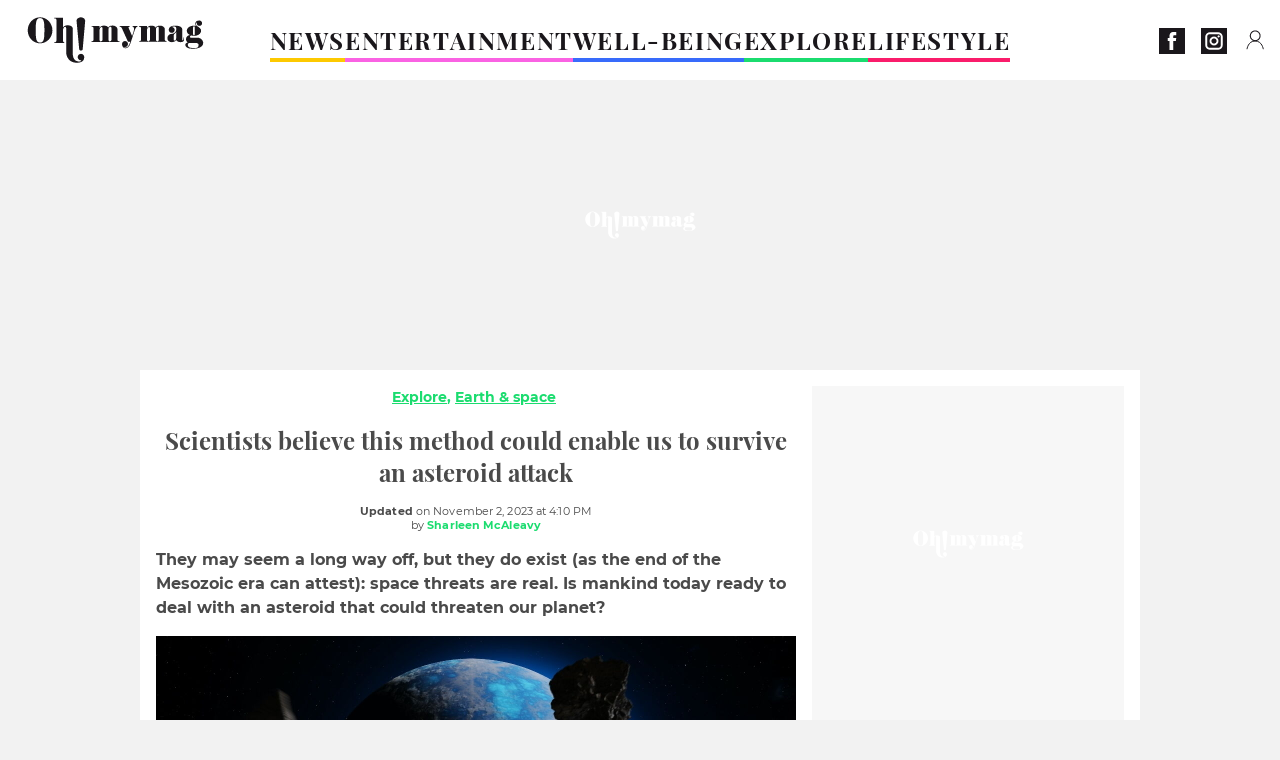

--- FILE ---
content_type: text/html; charset=UTF-8
request_url: https://www.ohmymag.co.uk/explore/earth-space/scientists-believe-this-method-could-enable-us-to-survive-an-asteroid-attack_art19846.html
body_size: 79804
content:
 <!DOCTYPE html><html lang="en"><head prefix="og: http://ogp.me/ns# fb: http://ogp.me/ns/fb# article: http://ogp.me/ns/article#"><meta charset="UTF-8"/><meta name="viewport" content="width=device-width, initial-scale=1"><meta name="google-site-verification" content="ta0_rO-0ppGMuCjBORHwDtJfvJqB0-CmHFxc36jw2aM" /><meta name="p:domain_verify" content="2ac97dbb0c45a5d994abe68de2ba8dc9"/><link rel="manifest" href="https://www.ohmymag.co.uk/manifest.json"><meta name="theme-color" content="#f7434f"><link rel="shortcut icon" href="https://www.ohmymag.co.uk/assets/img/favicons/omm/favicon.ico"><link rel="icon" type="image/svg+xml" href="https://www.ohmymag.co.uk/assets/img/favicons/omm/favicon-16x16.svg"><link href="https://cdn.privacy-mgmt.com/" rel="preconnect" crossorigin="anonymous"><link href="https://ohmymag-uk-v3.ohmymag.co.uk" rel="preconnect" crossorigin="anonymous"><link href="https://www.googletagmanager.com" rel="preconnect" crossorigin><link href="https://securepubads.g.doubleclick.net/" rel="preconnect" crossorigin><link href="https://mcdp-chidc2.outbrain.com" rel="preconnect" crossorigin><link href="https://log.outbrainimg.com" rel="preconnect" crossorigin><link href="http://tr.outbrain.com/" rel="preconnect" crossorigin><link href="https://cherry.img.pmdstatic.net/" rel="preconnect" crossorigin><link href="https://tv.ohmymag.co.uk/" rel="preconnect" crossorigin><link href="https://cherry.img.pmdstatic.net/" rel="preconnect" crossorigin><link rel="preload" href="https://www.ohmymag.co.uk/assets/fonts/Montserrat-Regular.woff2?display=swap" as="font" type="font/woff2" crossorigin="anonymous" /><link rel="preload" href="https://www.ohmymag.co.uk/assets/fonts/Montserrat-Black.woff2?display=swap" as="font" type="font/woff2" crossorigin="anonymous" /><link rel="preload" href="https://www.ohmymag.co.uk/assets/fonts/Montserrat-Bold.woff2?display=swap" as="font" type="font/woff2" crossorigin="anonymous" /><link rel="preload" href="https://www.ohmymag.co.uk/assets/fonts/PlayfairDisplay-Bold.woff2?display=swap" as="font" type="font/woff2" crossorigin="anonymous" /><link rel="preload" href="https://www.ohmymag.co.uk/assets/fonts/PlayfairDisplay-BlackItalic.woff2?display=swap" as="font" type="font/woff2" crossorigin="anonymous" /><link rel="preload" href="https://cherry.img.pmdstatic.net/fit/https.3A.2F.2Fimg.2Eohmymag.2Eco.2Euk.2Fs3.2Fukomm.2F1024.2Fscience.2Fdefault_2023-11-02_7e7068ec-0135-4358-ba6b-058722cd8c6d.2Ejpeg/640x360/quality/80/space-danger-asteroid-earth-protection.jpg" media="(max-width: 820px)" as="image" fetchpriority="high"><link rel="preload" href="https://cherry.img.pmdstatic.net/fit/https.3A.2F.2Fimg.2Eohmymag.2Eco.2Euk.2Fs3.2Fukomm.2F1280.2Fscience.2Fdefault_2023-11-02_7e7068ec-0135-4358-ba6b-058722cd8c6d.2Ejpeg/1280x720/quality/80/space-danger-asteroid-earth-protection.jpg" media="(min-width: 821px)" as="image" fetchpriority="high"><link rel="preload" href="https://originals.bababam.com/bababam-fabulous-destinies" as="fetch" crossorigin="anonymous"><link rel="preconnect" href="https://www.ohmymag.co.uk/xhr/popup/category" as="fetch" crossorigin="anonymous" ><link rel="preconnect" href="https://www.ohmymag.co.uk/xhr/popup/contact" as="fetch" crossorigin="anonymous" ><link rel="stylesheet" href="https://www.ohmymag.co.uk/assets/two/omm/common.css?t=b0cfa7c51c8b" /><link rel="stylesheet" href="https://www.ohmymag.co.uk/assets/two/omm/article.css?t=42a3ff1d98e2" /><style> :root { --theme-channel: #1BDC6F; } .news { --theme-channel: #FDC900; } .entertainment { --theme-channel: #fa62e3; } .well-being { --theme-channel: #386bfb; } .explore { --theme-channel: #1BDC6F; } .lifestyle { --theme-channel: #FA1C6B; } </style><meta property="fb:app_id" content="158483417502010"><meta property="fb:admins" content="654691368"><meta property="fb:pages" content="358164534630508"><meta property="fb:pages" content="1854256938160990"><meta property="fb:pages" content="716914548478828"><meta property="og:title" content="Scientists believe this method could enable us to survive an asteroid attack"><meta property="og:type" content="article"><meta property="og:image" content="https://cherry.img.pmdstatic.net/fit/https.3A.2F.2Fimg.2Eohmymag.2Eco.2Euk.2Fs3.2Fukomm.2F1280.2Fscience.2Fdefault_2023-11-02_7e7068ec-0135-4358-ba6b-058722cd8c6d.2Ejpeg/1200x675/quality/80/space-danger-asteroid-earth-protection.jpg"><meta property="og:image:width" content="1200"><meta property="og:image:height" content="675"><meta property="og:url" content="https://www.ohmymag.co.uk/explore/earth-space/scientists-believe-this-method-could-enable-us-to-survive-an-asteroid-attack_art19846.html"><meta property="og:description" content="They may seem a long way off, but they do exist (as the end of the Mesozoic era can attest): space threats are real. Is mankind today ready to deal with an asteroid that could thre…"><meta property="og:locale" content="en_UK"><meta property="og:site_name" content="Ohmymag UK"><meta property="article:published_time" content="2023-11-02T16:08:29+01:00"><meta property="article:modified_time" content="2023-11-02T16:10:29+01:00"><meta property="article:section" content="Explore"><meta property="article:tag" content="science"><meta property="article:tag" content="astronomy"><meta property="article:tag" content="earth"><meta property="article:tag" content="news"><meta property="article:tag" content="nasa"><meta property="article:tag" content="natural disaster"><meta name="twitter:card" content="summary_large_image"><meta name="twitter:title" content="Scientists believe this method could enable us to survive an asteroid…"><meta name="twitter:description" content="They may seem a long way off, but they do exist (as the end of the Mesozoic era can attest): space threats are real. Is mankind today ready to deal with an asteroid that could thre…"><meta name="twitter:image" content="https://cherry.img.pmdstatic.net/fit/https.3A.2F.2Fimg.2Eohmymag.2Eco.2Euk.2Fs3.2Fukomm.2F1280.2Fscience.2Fdefault_2023-11-02_7e7068ec-0135-4358-ba6b-058722cd8c6d.2Ejpeg/1200x675/quality/80/space-danger-asteroid-earth-protection.jpg"><meta name="description" content="They may seem a long way off, but they do exist (as the end of the Mesozoic era can attest): space threats are real. Is mankind today ready to deal with an asteroid that could thre…"><meta name="robots" content="index,follow,max-snippet:-1,max-image-preview:large,max-video-preview:-1"><meta name="news_keywords" content="science,astronomy,earth,news,nasa,natural disaster"><title>Scientists believe this method could enable us to survive an asteroid attack</title><link href="https://www.ohmymag.co.uk/explore/earth-space/scientists-believe-this-method-could-enable-us-to-survive-an-asteroid-attack_art19846.html" rel="canonical"><script type="application/ld+json">{"@context":"https:\/\/schema.org","@type":"NewsArticle","headline":"Scientists believe this method could enable us to survive an asteroid attack","articleBody":"July 2023. An asteroid, 30 to 60 meters in diameter, grazes the Earth: it passes in front of it, only a quarter of the distance separating the Earth from the Moon. Although on the scale of the universe, this distance remains derisory, it did not represent an imminent danger to our planet. However, if it had hit the Earth, it would have created an explosion three times larger than the Chelyabinsk impact in 2013. Despite its size, it was only noticed two days after its passage... Discover our latest podcast Asteroids, a phantom threatIs it anecdotal? Yet it's a good example of how large asteroids still escape detection. These asteroids aren't big enough to threaten us with extinction, but they are big enough to threaten millions of lives. If a similar asteroid were detected a few days before impact, would we have the equipment to stop it? Is it possible to launch a counter-offensive in time? Will this counter-offensive be sufficient to fragment the asteroid into harmless pieces? An asteroid can weigh up to 100,000 tonnes. So does the effectiveness of countermeasures vary in proportion to its weight?The question was raised by a recent study published in the journal arXiv. The article looks at an asteroid similar to 2023 NT1, and examines whether it can be countered by the \"Pulverize It\" (PI) method. We Have The Power to Destroy Earth-Buzzing Asteroids, Scientists Say https:\/\/t.co\/L9BQWx4Hdb&mdash; ScienceAlert (@ScienceAlert) October 30, 2023 Read more: Earth three times more likely to be hit by asteroids more powerful than nuclear bombs, NASA revealsA method worthy of the Marvel universeOn the surface, there's no need to worry, since the answer to both questions seems to be yes. Given current launch technology, we could launch a defense rocket in a day.This method seems to come straight out of a blockbuster, where the heroes blow up the rock at the last minute. But it's the only option available. Deflecting the potentially Earth-threatening asteroid is another alternative. This is possible, but only if there's plenty of time.Read more: Space Pollution: Could the debris surrounding the planet cause a collision in the future?A combination of kinetic and explosive impactorsTo pulverize the asteroid, the study's authors propose using a combination of kinetic and explosive impactors. The rocket would release a cloud of impactors at high velocity relative to the asteroid, shattering the body into fragments no larger than 10 metres in diameter.Given its typical density and composition, very high-speed simulations show that this is an effective way of destroying the asteroid. Even if fragmentation were to occur just a few hours before impact with the Earth, the resulting debris cloud would present only a limited risk to us.That said, this proposal is still at a conceptual stage. To date, we have no rocket to launch it, nor any impact system to transport it. As a result, if the arrival of an asteroid is detected tomorrow, it would be impossible to counter it, for lack of resources.Read more: Elon Musk: SpaceX CEO makes terrifying statement on mankind's existenceThis article has been translated from Gentside FR.Sources used:Science&Vie: Météorite : l’impact de Tcheliabinsk a livré tous ses secretsParlons Science: Comment stopper un astéroïde ?arXiv: Asteroid 2023 NT1: A Cautionary Tale","author":{"@type":"Person","name":"Sharleen McAleavy","url":"https:\/\/www.ohmymag.co.uk\/author\/sharleen-mcaleavy"},"publisher":{"@type":"Organization","name":"Ohmymag UK","url":"https:\/\/www.ohmymag.co.uk\/","logo":{"@type":"ImageObject","url":"https:\/\/www.ohmymag.co.uk\/assets\/img\/omm.png"},"sameAs":["https:\/\/www.facebook.com\/OhmymagEN\/","https:\/\/www.instagram.com\/ohmymag_uk\/?hl=en"]},"image":{"@type":"ImageObject","url":"https:\/\/cherry.img.pmdstatic.net\/fit\/https.3A.2F.2Fimg.2Eohmymag.2Eco.2Euk.2Fs3.2Fukomm.2F1280.2Fscience.2Fdefault_2023-11-02_7e7068ec-0135-4358-ba6b-058722cd8c6d.2Ejpeg\/1200x675\/quality\/80\/space-danger-asteroid-earth-protection.jpg","width":1200,"height":675},"mainEntityOfPage":{"@type":"WebPage","@id":"https:\/\/www.ohmymag.co.uk\/explore\/earth-space\/scientists-believe-this-method-could-enable-us-to-survive-an-asteroid-attack_art19846.html","breadcrumb":{"@type":"BreadcrumbList","itemListElement":[{"@type":"ListItem","position":1,"name":"Explore","item":"https:\/\/www.ohmymag.co.uk\/explore"},{"@type":"ListItem","position":2,"name":"Earth & Space","item":"https:\/\/www.ohmymag.co.uk\/explore\/earth-space"},{"@type":"ListItem","position":3,"name":"science","item":"https:\/\/www.ohmymag.co.uk\/tag\/science"}]}},"datePublished":"2023-11-02T16:08:29+01:00","url":"https:\/\/www.ohmymag.co.uk\/explore\/earth-space\/scientists-believe-this-method-could-enable-us-to-survive-an-asteroid-attack_art19846.html","thumbnailUrl":"https:\/\/cherry.img.pmdstatic.net\/fit\/https.3A.2F.2Fimg.2Eohmymag.2Eco.2Euk.2Fs3.2Fukomm.2F480.2Fscience.2Fdefault_2023-11-02_7e7068ec-0135-4358-ba6b-058722cd8c6d.2Ejpeg\/480x270\/quality\/80\/space-danger-asteroid-earth-protection.jpg","articleSection":"Explore","creator":{"@type":"Person","name":"Sharleen McAleavy","url":"https:\/\/www.ohmymag.co.uk\/author\/sharleen-mcaleavy"},"keywords":["science","astronomy","earth","news","nasa","natural disaster"],"description":"They may seem a long way off, but they do exist (as the end of the Mesozoic era can attest): space threats are real. Is mankind today ready to deal with an asteroid that could threaten our planet?","dateModified":"2023-11-02T16:10:29+01:00","video":{"@type":"VideoObject","image":{"@type":"ImageObject","url":"https:\/\/cherry.img.pmdstatic.net\/fit\/https.3A.2F.2Fimg.2Eohmymag.2Eco.2Euk.2Fs3.2Fukomm.2F1280.2Fscience.2Fdefault_2023-11-02_7e7068ec-0135-4358-ba6b-058722cd8c6d.2Ejpeg\/1200x675\/quality\/80\/space-danger-asteroid-earth-protection.jpg","width":1200,"height":675},"description":"They may seem a long way off, but they do exist (as the end of the Mesozoic era can attest): space threats are real. Is mankind today ready to deal with an asteroid that could threaten our planet?","thumbnailUrl":"https:\/\/cherry.img.pmdstatic.net\/fit\/https.3A.2F.2Fimg.2Eohmymag.2Eco.2Euk.2Fs3.2Fukomm.2F480.2Fscience.2Fdefault_2023-11-02_7e7068ec-0135-4358-ba6b-058722cd8c6d.2Ejpeg\/480x270\/quality\/80\/space-danger-asteroid-earth-protection.jpg","uploadDate":"2023-11-02T16:08:29+01:00","publisher":{"@type":"Organization","name":"Ohmymag UK","logo":{"@type":"ImageObject","url":"https:\/\/www.ohmymag.co.uk\/assets\/img\/omm.png"}},"playerType":"HTML5","embedUrl":"https:\/\/www.dailymotion.com\/embed\/video\/k5ixjqRJwVmMdvyHsui","name":"What's the difference between an asteroid and a meteor","duration":"PT00H01M31S"}}</script><script> window.cherryStore = { assetsPath: "https://www.ohmymag.co.uk/assets/", imgPath: "https://www.ohmymag.co.uk/assets/img/", environments: { pageName: "page-article", pageType: "type-video", ajax: !!"", device: "desktop", mobile: !!"", tablet: !!"", desktop: !!"1", bot: !!"", env: "prod", }, website: { abbr: "OMMUK", theme: "two", code_lang: "en_UK", country: "UK", lang: "en", host: "www.ohmymag.co.uk", prefix: "omm", group: "Ohmymag", group_prefix: "omm", }, analytics: { dimensions: {"dimension2":"video","dimension3":"www","dimension5":19846,"dimension6":"Explore","dimension9":"web","dimension10":"Other","dimension16":"XL","dimension17":8,"dimension24":"video","dimension26":"e7374838-0e8d-4638-b7b2-9b7aadb27253","dimension27":"Earth Space"}, metrics: "", }, urls: { contact: "https://www.ohmymag.co.uk/xhr/contact/", popup: "https://www.ohmymag.co.uk/xhr/popup/", podcasts: "https://originals.bababam.com/bababam-fabulous-destinies", }, trackings: {"ividence":false,"firefly":"\/\/fly.ohmymag.co.uk\/","mediego":false,"mediarithmics":"pm-ohmymag-uk","facebook":"1016216741814975","facebook_pages":"358164534630508,1854256938160990,716914548478828","facebook_app_id":"158483417502010","facebook_admin_id":"654691368","twitter":"o1pqs","analytics":"UA-94119415-4","sticky":true,"ias":"10763","snapchat":"310bc2e5-efd3-4e65-aa87-f81b1b2df150","taboola":"1149648","tradedoubler":false,"adways":"2gbvkGd","mediametrie":false,"estatNetMeasur":false,"adrock":"480e70f4-07d0-4137-80cf-fd000ca73e56","squadata":false,"comscore":"19763370","skimlinks":false,"ab_tasty":false,"id5":"169","confiant":"NJJp-JaWVAuzzBULb9NCdlIRzgg","pandg":false,"searchconsole":"ta0_rO-0ppGMuCjBORHwDtJfvJqB0-CmHFxc36jw2aM","outbrain":"0065ea7f25ac1026a986b818b5f52e4736,004ff6c6be1239b288562e36a466c959bb,004c4e978a282f3d18936c48a35c31f2ce,006add8f2d8cc8a60e8f3b71463b028003,005cec9f7f96bae12feb6a8aa75c823f61,00776e66133c6b9388e60c90fe660fd53d,00531bd4df222ae4c54cdf3d0fa682e916,003891eec21b7ba5ff7a898aba53a6fe89,00c857bd48ada55aad1aea18c3281e585c,0066b802ec8bbf3c015dddbf270ba3c222,00677a82d708370adfed1ef0125c9a317b,00acc09725b5a2958864fe22218b12ce8e,001b36c78d1ce23a13d0c065f9fc81b5db,003eb876058600be98bcc6dc33842867b0","criteo":false,"nonliCode":"1431","nonliUrl":"https:\/\/l.ohmymag.co.uk\/sdk.js"}, pwa: {"enabled":"1"}, batch: {"vapidPublicKey":"BOr2vkWNGKnHMLDpUr7wqiQh+LiMDS2PjjPpXbzsmEhWe9M9MqNfKOcP2O4ylz6yowgAjNRNYbZk4H68rf6BMC0=","newsVapidPublicKey":false,"authKey":"2.TdBdE0VcgJeXq1QIwZ28Vbmdg1wsSnVR\/RKovDs3JhE=","newsAuthKey":false,"subdomain":"ohmymag.co.uk","newsSubdomain":"news.ohmymag.co.uk","apiKey":"D21400F41C3C48F1BFB942374733045D","newsApiKey":false,"text":"Don't miss any of our news!","positiveSubBtnLabel":"Subscribe","negativeBtnLabel":"No thanks","backgroundColor":"#f7434f","hoverBackgroundColor":"#f7434f","textColor":"#FFFFFF"}, gdpr: {"cdn":"https:\/\/ohmymag-uk-v3.ohmymag.co.uk","privacy_manager":"371922","notice_url":false,"confirmation":false,"consent_scroll":false}, pmc: {"env":false,"starter":false,"bookmark":false,"coreads":"https:\/\/tra.scds.pmdstatic.net\/advertising-core\/5\/core-ads.js","newsletter":false,"notifications":false}, abtest: {"enable":false,"conditions":null,"apply":false,"status":0}, isNewsDomain: 0 }; </script><script> cherryStore['article'] = { id: "19846", name: "Scientists\u0020believe\u0020this\u0020method\u0020could\u0020enable\u0020us\u0020to\u0020survive\u0020an\u0020asteroid\u0020attack", type: "video", url: "https://www.ohmymag.co.uk/explore/earth-space/scientists-believe-this-method-could-enable-us-to-survive-an-asteroid-attack_art19846.html", description: "They\u0020may\u0020seem\u0020a\u0020long\u0020way\u0020off,\u0020but\u0020they\u0020do\u0020exist\u0020\u0028as\u0020the\u0020end\u0020of\u0020the\u0020Mesozoic\u0020era\u0020can\u0020attest\u0029\u003A\u0020space\u0020threats\u0020are\u0020real.\u0020Is\u0020mankind\u0020today\u0020ready\u0020to\u0020deal\u0020with\u0020an\u0020asteroid\u0020that\u0020could\u0020threaten\u0020our\u0020planet\u003F", publishDate: "2023-11-02T16:08:29+01:00", author: "Sharleen McAleavy", category: { label: "Explore", slug: "explore" }, subCategory: { label: "Earth &amp; Space", slug: "earth-space" }, firstTag: "science", urlSlug: "scientists-believe-this-method-could-enable-us-to-survive-an-asteroid-attack_art19846.html", brandSafety: false, keywords: [ "science","astronomy","earth","news","nasa","natural disaster" ], pictures: [ { url: 'https:https://img.ohmymag.co.uk/s3/ukomm/science/default_2023-11-02_7e7068ec-0135-4358-ba6b-058722cd8c6d.jpeg', height: 720, width: 1280 }, ], tags: [ {url: 'https://www.ohmymag.co.uk/tag/science', name: 'science', slug: 'science'}, {url: 'https://www.ohmymag.co.uk/tag/astronomy', name: 'astronomy', slug: 'astronomy'}, {url: 'https://www.ohmymag.co.uk/tag/earth', name: 'earth', slug: 'earth'}, {url: 'https://www.ohmymag.co.uk/tag/news', name: 'news', slug: 'news'}, {url: 'https://www.ohmymag.co.uk/tag/nasa', name: 'nasa', slug: 'nasa'}, {url: 'https://www.ohmymag.co.uk/tag/natural-disaster', name: 'natural disaster', slug: 'natural-disaster'}, ], scripts: {"urls":["https:\/\/platform.twitter.com\/widgets.js"],"inline":[""]}, media: null, news: 0, player: false, canals: ["Bing News","Bundle News","Google Actualit\u00e9s","FlipBoard","MSN","Opera News","Sony","Squid App","Upday","Verizon","Organique"], }; cherryStore['article']['player'] = {"channel":"news","owner":"x2958bf","owner.username":"OhMyMag-EN","owner.screenname":"OhMyMag UK","id":"k5ixjqRJwVmMdvyHsui","private_id":"k5ixjqRJwVmMdvyHsui","updated_time":1673864641,"title":"What's the difference between an asteroid and a meteor","description":"null","width":1920,"height":1080,"thumbnail_url":"https:\/\/s2.dmcdn.net\/v\/UZ_sE1ZnIvNUjK1rP","duration":91,"site":"Dailymotion","public_id":"x8ha2ry","embed_url":"https:\/\/www.dailymotion.com\/embed\/video\/k5ixjqRJwVmMdvyHsui","canonical":"https:\/\/www.dailymotion.com\/video\/k5ixjqRJwVmMdvyHsui","medium":"video","player_id":"xu8gc","player_name":"Ohmymag UK - Player Leader Autoplay"}; </script></head><body class="desktop page-article type-video" data-pmc-starter-conf='{"ua":"UA-94119415-4"}'><header class="header"><nav class="navbar"><ul class="navigation"><li><div class="navbar__button navbar__button--menu btn-menu"></div></li><li class="navbar__logo"><a href="https://www.ohmymag.co.uk/" class="navbar__button navbar__button--logo" title="Ohmymag UK"></a></li><li class="topbar"><div class="topbar__socials"><ul><li><a class="topbar__socials--facebook" title="Ohmymag" target="_blank" rel="noopener nofollow" href="https://www.facebook.com/OhmymagEN/"></a></li><li><a class="topbar__socials--instagram" title="Oh! My Mag UK" target="_blank" rel="noopener nofollow" href="https://www.instagram.com/ohmymag_uk/?hl=en"></a></li></ul></div><div class="navbar__button navbar__button--pmc pmc-authentification" id="pmc-auth"><span>Connexion</span></div><div class="navbar__button navbar__button--pmc" id="pmc-account"><span>Mon compte</span><div class="navbar__button navbar__button--pmc__dropdown"><ul><li class="pmc-profile">Mon profil</li><li class="pmc-custom-link" data-path="bookmark">Mes favoris</li><li class="pmc-local-link" data-path="notifications">Notifications</li><li class="pmc-auth-logout">Déconnexion</li></ul></div></div></li></ul></nav><div class="popup popup-menu popup--close"><div class="popup__overlay"></div><nav class="menu-website"><ul class="menu-website__categories"><li class="menu-website__category news"><a href="https://www.ohmymag.co.uk/news" class="menu-website__title" >NEWS</a><div class="menu-website__button"></div></li><li class="menu-website__category menu-website__category--children entertainment"><a href="https://www.ohmymag.co.uk/entertainment" class="menu-website__title" >ENTERTAINMENT</a><div class="menu-website__button"></div><ul class="menu-website__subcategories"><li><a href="https://www.ohmymag.co.uk/entertainment/celebrities" class="menu-website__subtitle" >CELEBRITIES</a></li><li><a href="https://www.ohmymag.co.uk/entertainment/royal-family" class="menu-website__subtitle" >ROYAL FAMILY</a></li><li><a href="https://www.ohmymag.co.uk/entertainment/watch" class="menu-website__subtitle" >WATCH</a></li><li class="empty"></li></ul></li><li class="menu-website__category menu-website__category--children well-being"><a href="https://www.ohmymag.co.uk/well-being" class="menu-website__title" >WELL-BEING</a><div class="menu-website__button"></div><ul class="menu-website__subcategories"><li><a href="https://www.ohmymag.co.uk/well-being/health" class="menu-website__subtitle" >HEALTH</a></li><li><a href="https://www.ohmymag.co.uk/well-being/personality" class="menu-website__subtitle" >PERSONALITY</a></li><li><a href="https://www.ohmymag.co.uk/well-being/relationships-sex" class="menu-website__subtitle" >RELATIONSHIPS &amp; SEX</a></li><li class="empty"></li></ul></li><li class="menu-website__category menu-website__category--children explore"><a href="https://www.ohmymag.co.uk/explore" class="menu-website__title" >EXPLORE</a><div class="menu-website__button"></div><ul class="menu-website__subcategories"><li><a href="https://www.ohmymag.co.uk/explore/stories" class="menu-website__subtitle" >STORIES</a></li><li><a href="https://www.ohmymag.co.uk/explore/earth-space" class="menu-website__subtitle" >EARTH &amp; SPACE</a></li><li><a href="https://www.ohmymag.co.uk/explore/astrology" class="menu-website__subtitle" >ASTROLOGY</a></li><li class="empty"></li></ul></li><li class="menu-website__category menu-website__category--children lifestyle"><a href="https://www.ohmymag.co.uk/lifestyle" class="menu-website__title" >LIFESTYLE</a><div class="menu-website__button"></div><ul class="menu-website__subcategories"><li><a href="https://www.ohmymag.co.uk/lifestyle/pets" class="menu-website__subtitle" >PETS</a></li><li><a href="https://www.ohmymag.co.uk/lifestyle/beauty-fashion" class="menu-website__subtitle" >BEAUTY &amp; FASHION</a></li><li><a href="https://www.ohmymag.co.uk/lifestyle/food-drinks" class="menu-website__subtitle" >FOOD &amp; DRINKS</a></li><li><a href="https://www.ohmymag.co.uk/lifestyle/tech" class="menu-website__subtitle" >TECH</a></li></ul></li></ul><ul class="menu-website__links"><li class="menu-website--newsletter"><div class="menu-website__link newsletter-open" data-origin="menu">Newsletter</div></li><li><a class="menu-website__link" href="https://www.ohmymag.co.uk/about-us.html">About us</a></li><li><a class="menu-website__link" href="https://www.prismamedia.com/terms-en/" target="_blank">General Conditions</a></li><li><div class="menu-website__link popup-contact--trigger">Contact</div></li></ul></nav></div></header><div class="special" id="special-container"><div class="ads-core-placer" id="special" data-ads-core='{"device": "desktop,tablet,mobile", "type": "Out-Of-Banner"}'></div></div><div class="data_tester" id="data_tester-container"><div class="ads-core-placer" id="data_tester" data-ads-core='{"device": "desktop,tablet,mobile", "type": "Out-Of-Banner2"}'></div></div><div class="interstitial" id="interstitial-container"><div class="ads-core-placer" id="interstitial" data-ads-core='{"device": "desktop,tablet,mobile", "type": "Postitiel"}'></div></div><div class="postitiel_v2" id="postitiel_v2-container"><div class="ads-core-placer" id="postitiel_v2" data-ads-core='{"device": "desktop,tablet,mobile", "type": "Postitiel_V2"}'></div></div><div class="footer-web" id="footer_web-container"><div class="ads-core-placer" id="footer_web" data-ads-core='{"device": "desktop,tablet,mobile", "type": "footer-web"}'></div></div><section id="corps" class="article-container navbar--fix"><div class="coreads-skin-wrapper"><div class="placeholder-ad placeholder-ad--banner desktop-ad tablet-ad" id="banner-container"><div class="ads-core-placer" id="banner" data-ads-core='{"device": "desktop,tablet", "type": "Banniere-Haute"}'></div></div></div><article class="site_content post article layout-grid " data-id="19846" data-bone-id="e7374838-0e8d-4638-b7b2-9b7aadb27253" ><div class="layout-grid__inner post-grid-order"><div data-grid-order="content" class="layout-grid__cell layout-grid__cell--span-8-desktop"><div class="post-breadcrumb"><nav class="breadcrumb"><a href="https://www.ohmymag.co.uk/explore">Explore</a><a href="https://www.ohmymag.co.uk/explore/earth-space">Earth &amp; space</a></nav></div><h1 class="post-title">Scientists believe this method could enable us to survive an asteroid attack</h1><div class="post-author"><div><div><span class="post-author--bold">Updated </span><span><time datetime="2023-11-02T16:10:29+01:00">on November 2, 2023 at 4:10 PM</time></span></div><span class="post-author"> by </span><a class="post-author--nickname" href="https://www.ohmymag.co.uk/author/sharleen-mcaleavy" title="Sharleen McAleavy">Sharleen McAleavy </a></div></div><div class="post-summary"><p>They may seem a long way off, but they do exist (as the end of the Mesozoic era can attest): space threats are real. Is mankind today ready to deal with an asteroid that could threaten our planet?</p></div><div id="player" class="prisma-player post-player" data-ads-core='{"playerId": "xu8gc", "playerName": "Ohmymag UK - Player Leader Autoplay", "playerProvider": "Dailymotion", "playerVideoId": "k5ixjqRJwVmMdvyHsui", "playerPosition": "Leader", "playerPartner": "" }' data-embed="default"><figure class="post-figure"><picture><source srcset="https://cherry.img.pmdstatic.net/fit/https.3A.2F.2Fimg.2Eohmymag.2Eco.2Euk.2Fs3.2Fukomm.2F1024.2Fscience.2Fdefault_2023-11-02_7e7068ec-0135-4358-ba6b-058722cd8c6d.2Ejpeg/640x360/quality/80/space-danger-asteroid-earth-protection.jpg 1x" media="(max-width: 820px)"><source srcset="https://cherry.img.pmdstatic.net/fit/https.3A.2F.2Fimg.2Eohmymag.2Eco.2Euk.2Fs3.2Fukomm.2F1280.2Fscience.2Fdefault_2023-11-02_7e7068ec-0135-4358-ba6b-058722cd8c6d.2Ejpeg/1280x720/quality/80/space-danger-asteroid-earth-protection.jpg 1x" media="(min-width: 821px)"><img srcset="https://cherry.img.pmdstatic.net/fit/https.3A.2F.2Fimg.2Eohmymag.2Eco.2Euk.2Fs3.2Fukomm.2F1024.2Fscience.2Fdefault_2023-11-02_7e7068ec-0135-4358-ba6b-058722cd8c6d.2Ejpeg/640x360/quality/80/space-danger-asteroid-earth-protection.jpg" alt="space danger asteroid earth protection" class="post-figure__img" src="[data-uri]"></picture><div class="post-figure__copyright">&copy; Javier Miranda / Unsplash</div><figcaption class="post-figure__title">space danger asteroid earth protection</figcaption></figure></div><div class="post-social"><div class="button-share"><div class="button-share__bar"><a href="https://www.facebook.com/sharer/sharer.php?u=https%3A%2F%2Fwww.ohmymag.co.uk%2Fexplore%2Fearth-space%2Fscientists-believe-this-method-could-enable-us-to-survive-an-asteroid-attack_art19846.html" rel="nofollow noopener" target="_blank" class="button-share__media button-share__media--facebook" data-share="facebook" title="Share on Facebook"></a><a href="mailto:?subject=Scientists believe this method could enable us to survive an asteroid attack&amp;body=https%3A%2F%2Fwww.ohmymag.co.uk%2Fexplore%2Fearth-space%2Fscientists-believe-this-method-could-enable-us-to-survive-an-asteroid-attack_art19846.html" rel="nofollow noopener" class="button-share__media button-share__media--mail" data-share="mail" title="Share on Mail"></a><a href="https://www.beloud.com/share?url=https%3A%2F%2Fwww.ohmymag.co.uk%2Fexplore%2Fearth-space%2Fscientists-believe-this-method-could-enable-us-to-survive-an-asteroid-attack_art19846.html" rel="nofollow noopener" target="_blank" class="button-share__media button-share__media--beloud" data-share="beloud" title="Share on Flipboard"></a><a href="https://twitter.com/share?text=Scientists+believe+this+method+could+enable+us+to+survive+an+asteroid+attack&amp;url=https%3A%2F%2Fwww.ohmymag.co.uk%2Fexplore%2Fearth-space%2Fscientists-believe-this-method-could-enable-us-to-survive-an-asteroid-attack_art19846.html&amp;via=Ohmymag+UK" rel="nofollow noopener" target="_blank" class="button-share__media button-share__media--twitter" data-share="twitter" title="Tweeter"></a><a href="https://pinterest.com/pin/create/button/?url=https%3A%2F%2Fwww.ohmymag.co.uk%2Fexplore%2Fearth-space%2Fscientists-believe-this-method-could-enable-us-to-survive-an-asteroid-attack_art19846.html&amp;media=https%3A%2F%2Fimg.ohmymag.co.uk%2Fs3%2Fukomm%2F1024%2Fscience%2Fdefault_2023-11-02_7e7068ec-0135-4358-ba6b-058722cd8c6d.jpeg&amp;description=Scientists+believe+this+method+could+enable+us+to+survive+an+asteroid+attack" rel="nofollow noopener" data-pin-custom="true" target="_blank" class="button-share__media button-share__media--pinterest" data-share="pinterest" title="Pin it"></a></div></div></div><div class="placeholder-ad placeholder-ad--pave mobile-ad" id="pave_haut_mobile-container"><div class="ads-core-placer" id="pave_haut_mobile" data-ads-core='{"device": "mobile", "type": "Pave-Haut"}'></div></div><div class="post-body post-body__content"><p class="first-paragraph">July 2023. An asteroid, 30 to 60 meters in diameter, <a href="https://www.ohmymag.co.uk/explore/earth-space/mega-asteroid-twice-the-size-of-the-eiffel-tower-will-graze-the-earth-this-week_art17214.html" >grazes the Earth</a>: it passes in front of it, only a quarter of the distance separating the Earth from the Moon. Although on the scale of the universe, this distance remains derisory, <strong>it did not represent an imminent danger to our planet</strong>. However, if it had hit the Earth, it would have created an explosion three times larger than the Chelyabinsk impact in 2013. Despite its size,<strong> it was only noticed two days after its passage</strong>...</p><div id="post-podcast"><p class="post-podcast-title">Discover our latest podcast</p><div id="podcastDatas" data-id="3ca077ab857a9a2e4a9ddf409d67402fe210a691" data-title="Arthur Mitchell, the first black man to become a ballet star" data-url="https://originals.bababam.com/bababam-fabulous-destinies/embed/v2/202312250400-arthur-mitchell-first-black-man-become-ballet-star?embedv=v2&amp;utm_campaign=Fabulous+destinies&amp;utm_medium=organic&amp;utm_source=embed&amp;utm_content=Arthur+Mitchell%2C+the+first+black+man+to+become+a+ballet+star" data-src="https://podcasts.voxeus.com/v3/embed/3ca077ab857a9a2e4a9ddf409d67402fe210a691.js" data-program="Fabulous destinies"></div></div><h2 id="2ffah">Asteroids, a phantom threat</h2><p>Is it anecdotal? Yet<strong> it's a good example of how large asteroids still escape detection</strong>. These asteroids aren't big enough to threaten us with extinction, but<strong> they are big enough to threaten millions of lives</strong>. If a similar asteroid were detected<strong></strong>a few days before impact, would we have the equipment to stop it? Is it possible to <a href="https://www.ohmymag.co.uk/explore/earth-space/nasas-going-to-crash-its-spacecraft-into-an-asteroid-and-you-can-actually-watch-it-happen-here-are-all-the-details_art13874.html" >launch a counter-offensive</a> in time? Will this counter-offensive be sufficient to fragment the asteroid into<strong></strong>harmless pieces? <strong>An asteroid can weigh up to 100,000 tonnes</strong>. So does the effectiveness of countermeasures vary in proportion to its weight?</p><div class="placeholder-ad placeholder-ad--intext mobile-ad" id="pave_content_mobile-container"><div class="ads-core-placer" id="pave_content_mobile" data-ads-core='{"device": "mobile", "type": "Pave-Haut2"}'></div></div><p>The question was raised by a recent study published in the journal <em>arXiv</em>. The article looks at an asteroid similar to 2023 NT1, and <strong>examines whether it can be countered</strong> by the "Pulverize It" (PI) method.</p><div class="placeholder-ad placeholder-ad--intext desktop-ad tablet-ad" id="pave_content_desktop-container"><div class="ads-core-placer" id="pave_content_desktop" data-ads-core='{"device": "desktop,tablet", "type": "Pave-Haut2-Desktop"}'></div></div><figure data-type="media" data-key="a8s8u" data-site="Twitter"><blockquote class="twitter-tweet"><p lang="en" dir="ltr">We Have The Power to Destroy Earth-Buzzing Asteroids, Scientists Say <a href="https://t.co/L9BQWx4Hdb" target="_blank">https://t.co/L9BQWx4Hdb</a></p>&mdash; ScienceAlert (@ScienceAlert) <a href="https://twitter.com/ScienceAlert/status/1719141107206922565?ref_src=twsrc%5Etfw" target="_blank">October 30, 2023</a></blockquote></figure><div class="placeholder-ad placeholder-ad--intext mobile-ad" id="pave_content_mobile1-container"><div class="ads-core-placer" id="pave_content_mobile1" data-ads-core='{"device": "mobile", "type": "Pave-Haut2"}'></div></div><p><strong>Read more:</strong><a href="https://www.ohmymag.co.uk/explore/earth-space/earth-three-times-more-likely-to-be-hit-by-asteroids-more-powerful-than-nuclear-bombs-nasa-reveals_art17011.html" >Earth three times more likely to be hit by asteroids more powerful than nuclear bombs, NASA reveals</a></p><h2 id="bq4q3">A method worthy of the Marvel universe</h2><p>On the surface,<strong> there's no need to worry</strong>, since the answer to both questions seems to be yes. Given current launch technology, <strong>we could launch a defense rocket in a day</strong>.</p><p>This method seems to <a href="https://www.ohmymag.co.uk/explore/stories/genetic-mutation-this-75-year-old-scottish-woman-has-got-marvel-like-superpowers_art18627.html" >come straight out of a blockbuster</a>, where the heroes blow up the rock at the last minute. But <strong>it's the only option available</strong>. Deflecting the potentially Earth-threatening asteroid is another alternative. This is possible, but <strong>only if there's plenty of time</strong>.</p><div class="placeholder-ad placeholder-ad--intext mobile-ad" id="pave_content_mobile2-container"><div class="ads-core-placer" id="pave_content_mobile2" data-ads-core='{"device": "mobile", "type": "Pave-Haut2"}'></div></div><p><strong>Read more:</strong><a href="https://www.ohmymag.co.uk/explore/earth-space/space-pollution-could-the-debris-surrounding-the-planet-cause-a-collision-in-the-future_art19810.html" >Space Pollution: Could the debris surrounding the planet cause a collision in the future?</a></p><h2 id="t67n">A combination of kinetic and explosive impactors</h2><p>To pulverize the asteroid, the study's authors propose <strong>using a combination of kinetic and explosive impactors</strong>. The rocket would release a cloud of impactors at high velocity relative to the asteroid, <strong>shattering the body into fragments no larger than 10 metres in diameter</strong>.</p><div class="placeholder-ad placeholder-ad--intext desktop-ad tablet-ad" id="pave_content_desktop1-container"><div class="ads-core-placer" id="pave_content_desktop1" data-ads-core='{"device": "desktop,tablet", "type": "Pave-Haut2-Desktop"}'></div></div><p>Given its typical density and composition, very high-speed simulations show that<strong> this is an effective way of destroying the asteroid</strong>. Even if fragmentation were to occur just a few hours before impact with the Earth, <strong>the resulting debris cloud would present only a limited risk to us</strong>.</p><div class="placeholder-ad placeholder-ad--intext mobile-ad" id="pave_content_mobile3-container"><div class="ads-core-placer" id="pave_content_mobile3" data-ads-core='{"device": "mobile", "type": "Pave-Haut2"}'></div></div><p>That said, <strong>this proposal is still at a conceptual stage</strong>. To date, we have no rocket to launch it, nor any impact system to transport it. As a result, if the arrival of an asteroid is detected tomorrow, <strong>it would be impossible to counter it</strong>, for lack of resources.</p><p><strong>Read more:</strong><a href="https://www.ohmymag.co.uk/entertainment/celebrities/elon-musk-spacex-ceo-makes-terrifying-statement-on-mankinds-existence_art18446.html" >Elon Musk: SpaceX CEO makes terrifying statement on mankind's existence</a></p><p>This article has been translated from <a href="https://www.maxisciences.com/sciences/espace/cette-methode-nous-permettrait-de-survivre-face-a-un-asteroide-selon-les-scientifiques_art49580.html" target="_blank"><em>Gentside FR</em></a>.</p><p><strong>Sources used:</strong></p><p><a href="https://www.science-et-vie.com/article-magazine/meteorite-limpact-de-tcheliabinsk-a-livre-tous-ses-secrets" target="_blank"><em>Science&Vie</em></a>: Météorite : l’impact de Tcheliabinsk a livré tous ses secrets</p><p><a href="https://parlonssciences.ca/ressources-pedagogiques/les-stim-expliquees/comment-stopper-un-asteroide" target="_blank"><em>Parlons Science</em></a>: Comment stopper un astéroïde ?</p><p><a href="https://arxiv.org/abs/2310.13112" target="_blank"><em>arXiv</em></a>: Asteroid 2023 NT1: A Cautionary Tale</p></div><div class="tags"><div class="tags-container"><a href="https://www.ohmymag.co.uk/tag/science" class="tags-button">science</a><a href="https://www.ohmymag.co.uk/tag/astronomy" class="tags-button">astronomy</a><a href="https://www.ohmymag.co.uk/tag/earth" class="tags-button">earth</a><a href="https://www.ohmymag.co.uk/tag/news" class="tags-button">news</a><a href="https://www.ohmymag.co.uk/tag/nasa" class="tags-button">nasa</a><a href="https://www.ohmymag.co.uk/tag/natural-disaster" class="tags-button">natural disaster</a></div></div><div class="post-figure post-figure--next"><picture><source srcset="https://cherry.img.pmdstatic.net/fit/https.3A.2F.2Fimg.2Eohmymag.2Eco.2Euk.2Fs3.2Fukomm.2F480.2Fscience.2Fdefault_2023-09-13_d7858b02-7579-4631-95a5-d8882c2613c5.2Ejpeg/480x270/quality/80/nasa-estimates-when-this-massive-asteroid-could-hit-earth-with-the-force-of-several-atomic-bombs.jpg 1x, https://cherry.img.pmdstatic.net/fit/https.3A.2F.2Fimg.2Eohmymag.2Eco.2Euk.2Fs3.2Fukomm.2F1024.2Fscience.2Fdefault_2023-09-13_d7858b02-7579-4631-95a5-d8882c2613c5.2Ejpeg/960x540/quality/80/nasa-estimates-when-this-massive-asteroid-could-hit-earth-with-the-force-of-several-atomic-bombs.jpg 2x" media="(max-width: 480px)"><source srcset="https://cherry.img.pmdstatic.net/fit/https.3A.2F.2Fimg.2Eohmymag.2Eco.2Euk.2Fs3.2Fukomm.2F1024.2Fscience.2Fdefault_2023-09-13_d7858b02-7579-4631-95a5-d8882c2613c5.2Ejpeg/800x450/quality/80/nasa-estimates-when-this-massive-asteroid-could-hit-earth-with-the-force-of-several-atomic-bombs.jpg 1x, https://cherry.img.pmdstatic.net/fit/https.3A.2F.2Fimg.2Eohmymag.2Eco.2Euk.2Fs3.2Fukomm.2F1280.2Fscience.2Fdefault_2023-09-13_d7858b02-7579-4631-95a5-d8882c2613c5.2Ejpeg/1600x900/quality/80/nasa-estimates-when-this-massive-asteroid-could-hit-earth-with-the-force-of-several-atomic-bombs.jpg 2x" media="(max-width: 839px)"><source srcset="https://cherry.img.pmdstatic.net/fit/https.3A.2F.2Fimg.2Eohmymag.2Eco.2Euk.2Fs3.2Fukomm.2F1024.2Fscience.2Fdefault_2023-09-13_d7858b02-7579-4631-95a5-d8882c2613c5.2Ejpeg/640x360/quality/80/nasa-estimates-when-this-massive-asteroid-could-hit-earth-with-the-force-of-several-atomic-bombs.jpg 1x, https://cherry.img.pmdstatic.net/fit/https.3A.2F.2Fimg.2Eohmymag.2Eco.2Euk.2Fs3.2Fukomm.2F1280.2Fscience.2Fdefault_2023-09-13_d7858b02-7579-4631-95a5-d8882c2613c5.2Ejpeg/1280x720/quality/80/nasa-estimates-when-this-massive-asteroid-could-hit-earth-with-the-force-of-several-atomic-bombs.jpg 2x" media="(min-width: 840px)"><img srcset="https://cherry.img.pmdstatic.net/fit/https.3A.2F.2Fimg.2Eohmymag.2Eco.2Euk.2Fs3.2Fukomm.2F480.2Fscience.2Fdefault_2023-09-13_d7858b02-7579-4631-95a5-d8882c2613c5.2Ejpeg/480x270/quality/80/nasa-estimates-when-this-massive-asteroid-could-hit-earth-with-the-force-of-several-atomic-bombs.jpg" alt="NASA estimates when this massive asteroid could hit Earth with the force of several atomic bombs" class="post-figure__img" loading="lazy" src="[data-uri]"></picture><a class="post-figure__text" data-title="Next article" href="https://www.ohmymag.co.uk/explore/earth-space/nasa-estimates-when-this-massive-asteroid-could-hit-earth-with-the-force-of-several-atomic-bombs_art19179.html"> NASA estimates when this massive asteroid could hit Earth with the force of several atomic bombs </a></div><div id="outbrain" class="placeholder-ad--outbrain"><div class="OUTBRAIN" data-src="https://www.ohmymag.co.uk/explore/earth-space/scientists-believe-this-method-could-enable-us-to-survive-an-asteroid-attack_art19846.html" data-widget-id="AR_2"></div></div><div class="placeholder-ad placeholder-ad--pave mobile-ad" id="pave_bas_mobile-container"><div class="ads-core-placer" id="pave_bas_mobile" data-ads-core='{"device": "mobile", "type": "Pave-Bas"}'></div></div><div class="related"><div class="related__title">Read more</div><div class="card-related--scroll"><article><div class="card-two card-two--top news card__seo"><div class="card-two--thumbnail"><div class="card-two--thumbnail--type article-type-icon article-type-icon--video"></div><img class="card-two--thumbnail--img" src="[data-uri]" srcset="https://cherry.img.pmdstatic.net/fit/https.3A.2F.2Fimg.2Eohmymag.2Eco.2Euk.2Fs3.2Fukomm.2F250.2Fspace.2Fdefault_2022-08-23_1863f763-356e-402b-9cb0-b6e4009cd32d.2Ejpeg/148x90/quality/80/nasa-reveals-never-before-seen-view-of-jupiter.jpg 1x, https://cherry.img.pmdstatic.net/fit/https.3A.2F.2Fimg.2Eohmymag.2Eco.2Euk.2Fs3.2Fukomm.2F300.2Fspace.2Fdefault_2022-08-23_1863f763-356e-402b-9cb0-b6e4009cd32d.2Ejpeg/296x180/quality/80/nasa-reveals-never-before-seen-view-of-jupiter.jpg 2x" loading="lazy" width="148" height="90" alt="NASA reveals never-before-seen view of Jupiter with storm &#039;big enough to swallow earth&#039; (PHOTO)"></div><div class="card-two__content"><div class="card-two__content--tags "><span> News, space </span></div><div class="card-two__content--title"><a class="card-two--article-url" href="https://www.ohmymag.co.uk/news/nasa-reveals-never-before-seen-view-of-jupiter-with-storm-big-enough-to-swallow-earth-photo_art13037.html">NASA reveals never-before-seen view of Jupiter with storm &#039;big enough to swallow earth&#039; (PHOTO)</a></div></div></div></article><article><div class="card-two card-two--top explore card__seo"><div class="card-two--thumbnail"><div class="card-two--thumbnail--type article-type-icon article-type-icon--video"></div><img class="card-two--thumbnail--img" src="[data-uri]" srcset="https://cherry.img.pmdstatic.net/fit/https.3A.2F.2Fimg.2Eohmymag.2Eco.2Euk.2Fs3.2Fukomm.2F250.2Fearth.2Fdefault_2023-01-23_2b304991-b3bf-4474-866a-0a2406730c5d.2Ejpeg/148x90/quality/80/two-asteroids-will-graze-the-earth-here-is-all-you-need-to-know.jpg 1x, https://cherry.img.pmdstatic.net/fit/https.3A.2F.2Fimg.2Eohmymag.2Eco.2Euk.2Fs3.2Fukomm.2F300.2Fearth.2Fdefault_2023-01-23_2b304991-b3bf-4474-866a-0a2406730c5d.2Ejpeg/296x180/quality/80/two-asteroids-will-graze-the-earth-here-is-all-you-need-to-know.jpg 2x" loading="lazy" width="148" height="90" alt="Two asteroids will graze the Earth, here is all you need to know"></div><div class="card-two__content"><div class="card-two__content--tags "><span> Earth &amp; Space, Explore </span></div><div class="card-two__content--title"><a class="card-two--article-url" href="https://www.ohmymag.co.uk/explore/earth-space/two-asteroids-will-graze-the-earth-here-is-all-you-need-to-know_art16210.html">Two asteroids will graze the Earth, here is all you need to know</a></div></div></div></article><article><div class="card-two card-two--top news card__seo"><div class="card-two--thumbnail"><div class="card-two--thumbnail--type article-type-icon article-type-icon--video"></div><img class="card-two--thumbnail--img" src="[data-uri]" srcset="https://cherry.img.pmdstatic.net/fit/https.3A.2F.2Fimg.2Eohmymag.2Eco.2Euk.2Fs3.2Fukomm.2F250.2Fspace.2Fdefault_2022-07-22_0b93a395-b8eb-4210-be70-692b4d5f5006.2Ejpeg/148x90/quality/80/beginning-of-the-universe-scientists-discover-a-way-to-look-back-in-time.jpg 1x, https://cherry.img.pmdstatic.net/fit/https.3A.2F.2Fimg.2Eohmymag.2Eco.2Euk.2Fs3.2Fukomm.2F300.2Fspace.2Fdefault_2022-07-22_0b93a395-b8eb-4210-be70-692b4d5f5006.2Ejpeg/296x180/quality/80/beginning-of-the-universe-scientists-discover-a-way-to-look-back-in-time.jpg 2x" loading="lazy" width="148" height="90" alt="Beginning of the universe: Scientists discover a way to look back in time"></div><div class="card-two__content"><div class="card-two__content--tags "><span> News, space </span></div><div class="card-two__content--title"><a class="card-two--article-url" href="https://www.ohmymag.co.uk/news/beginning-of-the-universe-scientists-discover-a-way-to-look-back-in-time_art12572.html">Beginning of the universe: Scientists discover a way to look back in time</a></div></div></div></article><article><div class="card-two card-two--top explore card__seo"><div class="card-two--thumbnail"><div class="card-two--thumbnail--type article-type-icon article-type-icon--video"></div><img class="card-two--thumbnail--img" src="[data-uri]" srcset="https://cherry.img.pmdstatic.net/fit/https.3A.2F.2Fimg.2Eohmymag.2Eco.2Euk.2Fs3.2Fukomm.2F250.2Fnews.2Fdefault_2022-09-19_361a1f6f-0ec8-41bc-9959-b27fec63c4e9.2Ejpeg/148x90/quality/80/nasa-s-mars-rover-perseverance-collects-amazing-diversity-of-samples-to-be-tested-on-earth.jpg 1x, https://cherry.img.pmdstatic.net/fit/https.3A.2F.2Fimg.2Eohmymag.2Eco.2Euk.2Fs3.2Fukomm.2F300.2Fnews.2Fdefault_2022-09-19_361a1f6f-0ec8-41bc-9959-b27fec63c4e9.2Ejpeg/296x180/quality/80/nasa-s-mars-rover-perseverance-collects-amazing-diversity-of-samples-to-be-tested-on-earth.jpg 2x" loading="lazy" width="148" height="90" alt="NASA’s Mars rover, Perseverance collects &#039;amazing diversity of samples&#039; to be tested on Earth"></div><div class="card-two__content"><div class="card-two__content--tags "><span> Earth &amp; Space, Explore </span></div><div class="card-two__content--title"><a class="card-two--article-url" href="https://www.ohmymag.co.uk/explore/earth-space/nasas-mars-rover-perseverance-collects-amazing-diversity-of-samples-to-be-tested-on-earth_art13721.html">NASA’s Mars rover, Perseverance collects &#039;amazing diversity of samples&#039; to be tested on Earth</a></div></div></div></article></div></div><div class="related related__post"><div class="related__title">More</div><div class="layout-grid"><div class="layout-grid__inner"><article class="layout-grid__cell layout-grid__cell--span-6-desktop layout-grid__cell--span-4-phone"><div class="card-two card-two--feed card__seo explore "><div class="card-two--thumbnail"><div class="card-two--thumbnail--type article-type-icon article-type-icon--video"></div><img class="card-two--thumbnail--img" src="[data-uri]" srcset="https://cherry.img.pmdstatic.net/fit/https.3A.2F.2Fimg.2Eohmymag.2Eco.2Euk.2Fs3.2Fukomm.2F125.2Fscience.2Fdefault_2023-09-13_d7858b02-7579-4631-95a5-d8882c2613c5.2Ejpeg/120x70/quality/80/nasa-s-james-webb-space-telescope-detects-potential-proof-of-life-on-a-super-earth.jpg 1x, https://cherry.img.pmdstatic.net/fit/https.3A.2F.2Fimg.2Eohmymag.2Eco.2Euk.2Fs3.2Fukomm.2F250.2Fscience.2Fdefault_2023-09-13_d7858b02-7579-4631-95a5-d8882c2613c5.2Ejpeg/240x140/quality/80/nasa-s-james-webb-space-telescope-detects-potential-proof-of-life-on-a-super-earth.jpg 2x" loading="lazy" width="120" height="70" alt="NASA&#039;s James Webb Space Telescope detects potential &#039;proof of life&#039; on a super-Earth"></div><div class="card-two__content"><div class="card-two__content--tags "><span> Earth &amp; Space, Explore </span></div><div class="card-two__content--title"><a class="card-two--article-url" href="https://www.ohmymag.co.uk/explore/earth-space/nasas-james-webb-space-telescope-detects-potential-proof-of-life-on-a-super-earth_art19102.html">NASA&#039;s James Webb Space Telescope detects potential &#039;proof of life&#039; on a super-Earth</a></div></div></div></article><article class="layout-grid__cell layout-grid__cell--span-6-desktop layout-grid__cell--span-4-phone"><div class="card-two card-two--feed card__seo explore "><div class="card-two--thumbnail"><div class="card-two--thumbnail--type article-type-icon article-type-icon--video"></div><img class="card-two--thumbnail--img" src="[data-uri]" srcset="https://cherry.img.pmdstatic.net/fit/https.3A.2F.2Fimg.2Eohmymag.2Eco.2Euk.2Fs3.2Fukomm.2F125.2Fastronomy.2Fdefault_2024-01-29_6e2c9cb9-3d0f-4133-b373-6ccb5c83f222.2Ejpeg/120x70/quality/80/nasa-potentially-dangerous-asteroid-warning-danger-earth.jpg 1x, https://cherry.img.pmdstatic.net/fit/https.3A.2F.2Fimg.2Eohmymag.2Eco.2Euk.2Fs3.2Fukomm.2F250.2Fastronomy.2Fdefault_2024-01-29_6e2c9cb9-3d0f-4133-b373-6ccb5c83f222.2Ejpeg/240x140/quality/80/nasa-potentially-dangerous-asteroid-warning-danger-earth.jpg 2x" loading="lazy" width="120" height="70" alt="NASA detects &#039;potentially dangerous&#039; asteroid nearly the size of the Eiffel Tower approaching Earth"></div><div class="card-two__content"><div class="card-two__content--tags "><span> Earth &amp; Space, Explore </span></div><div class="card-two__content--title"><a class="card-two--article-url" href="https://www.ohmymag.co.uk/explore/earth-space/nasa-detects-potentially-dangerous-asteroid-nearly-the-size-of-the-eiffel-tower-approaching-earth_art20936.html">NASA detects &#039;potentially dangerous&#039; asteroid nearly the size of the Eiffel Tower approaching Earth</a></div></div></div></article><article class="layout-grid__cell layout-grid__cell--span-6-desktop layout-grid__cell--span-4-phone"><div class="card-two card-two--feed card__seo news "><div class="card-two--thumbnail"><div class="card-two--thumbnail--type article-type-icon article-type-icon--video"></div><img class="card-two--thumbnail--img" src="[data-uri]" srcset="https://cherry.img.pmdstatic.net/fit/https.3A.2F.2Fimg.2Eohmymag.2Eco.2Euk.2Fs3.2Fukomm.2F125.2Fastronomy.2Fdefault_2022-07-06_7ed7cce0-7f65-4fc1-9bf7-5e7bf66d6e8f.2Ejpeg/120x70/quality/80/an-asteroid-the-size-of-an-orca-to-graze-earth.jpg 1x, https://cherry.img.pmdstatic.net/fit/https.3A.2F.2Fimg.2Eohmymag.2Eco.2Euk.2Fs3.2Fukomm.2F250.2Fastronomy.2Fdefault_2022-07-06_7ed7cce0-7f65-4fc1-9bf7-5e7bf66d6e8f.2Ejpeg/240x140/quality/80/an-asteroid-the-size-of-an-orca-to-graze-earth.jpg 2x" loading="lazy" width="120" height="70" alt="An asteroid the size of a killer whale to graze Earth "></div><div class="card-two__content"><div class="card-two__content--tags "><span> News, astronomy </span></div><div class="card-two__content--title"><a class="card-two--article-url" href="https://www.ohmymag.co.uk/news/an-asteroid-the-size-of-a-killer-whale-to-graze-earth_art12370.html">An asteroid the size of a killer whale to graze Earth </a></div></div></div></article><article class="layout-grid__cell layout-grid__cell--span-6-desktop layout-grid__cell--span-4-phone"><div class="card-two card-two--feed card__seo news "><div class="card-two--thumbnail"><div class="card-two--thumbnail--type article-type-icon article-type-icon--video"></div><img class="card-two--thumbnail--img" src="[data-uri]" srcset="https://cherry.img.pmdstatic.net/fit/https.3A.2F.2Fimg.2Eohmymag.2Eco.2Euk.2Fs3.2Fukomm.2F125.2Fastronomy.2Fdefault_2022-08-17_f1bccfb8-5212-47e0-a35d-1080de708537.2Ejpeg/120x70/quality/80/asteroid-larger-than-the-tower-of-pisa-to-come-close-to-earth.jpg 1x, https://cherry.img.pmdstatic.net/fit/https.3A.2F.2Fimg.2Eohmymag.2Eco.2Euk.2Fs3.2Fukomm.2F250.2Fastronomy.2Fdefault_2022-08-17_f1bccfb8-5212-47e0-a35d-1080de708537.2Ejpeg/240x140/quality/80/asteroid-larger-than-the-tower-of-pisa-to-come-close-to-earth.jpg 2x" loading="lazy" width="120" height="70" alt="Asteroid larger than the Tower of Pisa is coming close to Earth "></div><div class="card-two__content"><div class="card-two__content--tags "><span> News, astronomy </span></div><div class="card-two__content--title"><a class="card-two--article-url" href="https://www.ohmymag.co.uk/news/asteroid-larger-than-the-tower-of-pisa-is-coming-close-to-earth_art12916.html">Asteroid larger than the Tower of Pisa is coming close to Earth </a></div></div></div></article><article class="layout-grid__cell layout-grid__cell--span-6-desktop layout-grid__cell--span-4-phone"><div class="card-two card-two--feed card__seo explore "><div class="card-two--thumbnail"><div class="card-two--thumbnail--type article-type-icon article-type-icon--video"></div><img class="card-two--thumbnail--img" src="[data-uri]" srcset="https://cherry.img.pmdstatic.net/fit/https.3A.2F.2Fimg.2Eohmymag.2Eco.2Euk.2Fs3.2Fukomm.2F125.2Fspace.2Fdefault_2023-01-16_572c03b4-c525-4024-9c41-11b86d0fd65a.2Ejpeg/120x70/quality/80/asteroid-the-size-of-the-titanic-to-fly-past-earth-today-january-16.jpg 1x, https://cherry.img.pmdstatic.net/fit/https.3A.2F.2Fimg.2Eohmymag.2Eco.2Euk.2Fs3.2Fukomm.2F250.2Fspace.2Fdefault_2023-01-16_572c03b4-c525-4024-9c41-11b86d0fd65a.2Ejpeg/240x140/quality/80/asteroid-the-size-of-the-titanic-to-fly-past-earth-today-january-16.jpg 2x" loading="lazy" width="120" height="70" alt="Asteroid the size of the Titanic to fly past Earth today, January 16 "></div><div class="card-two__content"><div class="card-two__content--tags "><span> Earth &amp; Space, Explore </span></div><div class="card-two__content--title"><a class="card-two--article-url" href="https://www.ohmymag.co.uk/explore/earth-space/asteroid-the-size-of-the-titanic-to-fly-past-earth-today-january-16_art16095.html">Asteroid the size of the Titanic to fly past Earth today, January 16 </a></div></div></div></article><article class="layout-grid__cell layout-grid__cell--span-6-desktop layout-grid__cell--span-4-phone"><div class="card-two card-two--feed card__seo explore "><div class="card-two--thumbnail"><div class="card-two--thumbnail--type article-type-icon article-type-icon--video"></div><img class="card-two--thumbnail--img" src="[data-uri]" srcset="https://cherry.img.pmdstatic.net/fit/https.3A.2F.2Fimg.2Eohmymag.2Eco.2Euk.2Fs3.2Fukomm.2F125.2Fspace.2Fdefault_2022-12-14_1e0bd386-b882-4151-bb57-c47d46739173.2Ejpeg/120x70/quality/80/huge-christmas-asteroid-to-skim-past-earth-this-week-here-s-how-to-see-it.jpg 1x, https://cherry.img.pmdstatic.net/fit/https.3A.2F.2Fimg.2Eohmymag.2Eco.2Euk.2Fs3.2Fukomm.2F250.2Fspace.2Fdefault_2022-12-14_1e0bd386-b882-4151-bb57-c47d46739173.2Ejpeg/240x140/quality/80/huge-christmas-asteroid-to-skim-past-earth-this-week-here-s-how-to-see-it.jpg 2x" loading="lazy" width="120" height="70" alt="Huge &#039;Christmas asteroid&#039; to glide past Earth this week: Here’s how to see it"></div><div class="card-two__content"><div class="card-two__content--tags "><span> Earth &amp; Space, Explore </span></div><div class="card-two__content--title"><a class="card-two--article-url" href="https://www.ohmymag.co.uk/explore/earth-space/huge-christmas-asteroid-to-skim-past-earth-this-week-heres-how-to-see-it_art15614.html">Huge &#039;Christmas asteroid&#039; to glide past Earth this week: Here’s how to see it</a></div></div></div></article><article class="layout-grid__cell layout-grid__cell--span-6-desktop layout-grid__cell--span-4-phone"><div class="card-two card-two--feed card__seo explore "><div class="card-two--thumbnail"><div class="card-two--thumbnail--type article-type-icon article-type-icon--video"></div><img class="card-two--thumbnail--img" src="[data-uri]" srcset="https://cherry.img.pmdstatic.net/fit/https.3A.2F.2Fimg.2Eohmymag.2Eco.2Euk.2Fs3.2Fukomm.2F125.2Fscience.2Fdefault_2023-11-17_40422f3d-b9fb-4d40-9c57-f8c288be28ff.2Ejpeg/120x70/quality/80/solar-system-exoplanet-sand-earth-space.jpg 1x, https://cherry.img.pmdstatic.net/fit/https.3A.2F.2Fimg.2Eohmymag.2Eco.2Euk.2Fs3.2Fukomm.2F250.2Fscience.2Fdefault_2023-11-17_40422f3d-b9fb-4d40-9c57-f8c288be28ff.2Ejpeg/240x140/quality/80/solar-system-exoplanet-sand-earth-space.jpg 2x" loading="lazy" width="120" height="70" alt="NASA detects a planet where it rains... sand!"></div><div class="card-two__content"><div class="card-two__content--tags "><span> Earth &amp; Space, Explore </span></div><div class="card-two__content--title"><a class="card-two--article-url" href="https://www.ohmymag.co.uk/explore/earth-space/nasa-detects-a-planet-where-it-rains-sand_art20061.html">NASA detects a planet where it rains... sand!</a></div></div></div></article><article class="layout-grid__cell layout-grid__cell--span-6-desktop layout-grid__cell--span-4-phone"><div class="card-two card-two--feed card__seo explore "><div class="card-two--thumbnail"><div class="card-two--thumbnail--type article-type-icon article-type-icon--video"></div><img class="card-two--thumbnail--img" src="[data-uri]" srcset="https://cherry.img.pmdstatic.net/fit/https.3A.2F.2Fimg.2Eohmymag.2Eco.2Euk.2Fs3.2Fukomm.2F125.2Fnasa.2Fdefault_2023-11-22_0e1711e5-8d9b-42eb-9ae7-efbdedf756ba.2Ejpeg/120x70/quality/80/nasa-communications-space-news.jpg 1x, https://cherry.img.pmdstatic.net/fit/https.3A.2F.2Fimg.2Eohmymag.2Eco.2Euk.2Fs3.2Fukomm.2F250.2Fnasa.2Fdefault_2023-11-22_0e1711e5-8d9b-42eb-9ae7-efbdedf756ba.2Ejpeg/240x140/quality/80/nasa-communications-space-news.jpg 2x" loading="lazy" width="120" height="70" alt="NASA receives a laser message from 16 million miles away, here&#039;s how it happened"></div><div class="card-two__content"><div class="card-two__content--tags "><span> Earth &amp; Space, Explore </span></div><div class="card-two__content--title"><a class="card-two--article-url" href="https://www.ohmymag.co.uk/explore/earth-space/nasa-receives-a-laser-message-from-16-million-miles-away-heres-how-it-happened_art20132.html">NASA receives a laser message from 16 million miles away, here&#039;s how it happened</a></div></div></div></article><article class="layout-grid__cell layout-grid__cell--span-6-desktop layout-grid__cell--span-4-phone"><div class="card-two card-two--feed card__seo explore "><div class="card-two--thumbnail"><div class="card-two--thumbnail--type article-type-icon article-type-icon--video"></div><img class="card-two--thumbnail--img" src="[data-uri]" srcset="https://cherry.img.pmdstatic.net/fit/https.3A.2F.2Fimg.2Eohmymag.2Eco.2Euk.2Fs3.2Fukomm.2F125.2Fnews.2Fdefault_2023-10-06_084a1ddd-d09f-42b3-916d-403993fa052e.2Ejpeg/120x70/quality/80/nasa-life-moon.jpg 1x, https://cherry.img.pmdstatic.net/fit/https.3A.2F.2Fimg.2Eohmymag.2Eco.2Euk.2Fs3.2Fukomm.2F250.2Fnews.2Fdefault_2023-10-06_084a1ddd-d09f-42b3-916d-403993fa052e.2Ejpeg/240x140/quality/80/nasa-life-moon.jpg 2x" loading="lazy" width="120" height="70" alt="NASA wants to build houses on the Moon, and this is what they may look like (VIDEO)"></div><div class="card-two__content"><div class="card-two__content--tags "><span> Earth &amp; Space, Explore </span></div><div class="card-two__content--title"><a class="card-two--article-url" href="https://www.ohmymag.co.uk/explore/earth-space/nasa-wants-to-build-houses-on-the-moon-and-this-is-what-they-may-look-like-video_art19463.html">NASA wants to build houses on the Moon, and this is what they may look like (VIDEO)</a></div></div></div></article><article class="layout-grid__cell layout-grid__cell--span-6-desktop layout-grid__cell--span-4-phone"><div class="card-two card-two--feed card__seo explore "><div class="card-two--thumbnail"><div class="card-two--thumbnail--type article-type-icon article-type-icon--video"></div><img class="card-two--thumbnail--img" src="[data-uri]" srcset="https://cherry.img.pmdstatic.net/fit/https.3A.2F.2Fimg.2Eohmymag.2Eco.2Euk.2Fs3.2Fukomm.2F125.2Fastronomy.2Fdefault_2023-06-19_9fd7def2-2c41-455c-9555-bf9bc5d5111a.2Ejpeg/120x70/quality/80/this-potentially-dangerous-asteroid-is-twice-the-size-of-a-football-field-and-will-graze-the-earth.jpg 1x, https://cherry.img.pmdstatic.net/fit/https.3A.2F.2Fimg.2Eohmymag.2Eco.2Euk.2Fs3.2Fukomm.2F250.2Fastronomy.2Fdefault_2023-06-19_9fd7def2-2c41-455c-9555-bf9bc5d5111a.2Ejpeg/240x140/quality/80/this-potentially-dangerous-asteroid-is-twice-the-size-of-a-football-field-and-will-graze-the-earth.jpg 2x" loading="lazy" width="120" height="70" alt="NASA reveals new &#039;potentially dangerous&#039; asteroid, twice the size of a football field"></div><div class="card-two__content"><div class="card-two__content--tags "><span> Earth &amp; Space, Explore </span></div><div class="card-two__content--title"><a class="card-two--article-url" href="https://www.ohmymag.co.uk/explore/earth-space/nasa-reveals-new-potentially-dangerous-asteroid-twice-the-size-of-a-football-field_art17978.html">NASA reveals new &#039;potentially dangerous&#039; asteroid, twice the size of a football field</a></div></div></div></article></div></div></div></div><div data-grid-order="aside" class="layout-grid__cell layout-grid__cell--span-4-desktop"><aside class="post-aside"><div class="sticky-ad desktop-ad tablet-ad" id="pave_haut_desktop-container"><div class="placeholder-ad placeholder-ad--pave sticky-ad__parent"><div class="ads-core-placer sticky-ad__element" id="pave_haut_desktop" data-ads-core='{"device": "desktop,tablet", "type": "Pave-Haut"}'></div></div></div><div class="post-aside__seo"><div class="related"><div class="related__title">Read more</div><div class="layout-grid"><div class="layout-grid__inner"><article class="layout-grid__cell layout-grid__cell--span-12-desktop layout-grid__cell--span-4-phone"><div class="card-two card-two--feed card__seo explore "><div class="card-two--thumbnail"><div class="card-two--thumbnail--type article-type-icon article-type-icon--video"></div><img class="card-two--thumbnail--img" src="[data-uri]" srcset="https://cherry.img.pmdstatic.net/fit/https.3A.2F.2Fimg.2Eohmymag.2Eco.2Euk.2Fs3.2Fukomm.2F125.2Fspace.2Fdefault_2023-12-04_742837fe-6cc7-4af2-9ee8-0b2b5ec4cb8b.2Ejpeg/120x70/quality/80/nasa-james-webb-telescope-space-galaxy-monster.jpg 1x, https://cherry.img.pmdstatic.net/fit/https.3A.2F.2Fimg.2Eohmymag.2Eco.2Euk.2Fs3.2Fukomm.2F250.2Fspace.2Fdefault_2023-12-04_742837fe-6cc7-4af2-9ee8-0b2b5ec4cb8b.2Ejpeg/240x140/quality/80/nasa-james-webb-telescope-space-galaxy-monster.jpg 2x" loading="lazy" width="120" height="70" alt="&#039;It&#039;s a real monster&#039; - NASA&#039;s James Webb telescope captures image of transforming galaxy"></div><div class="card-two__content"><div class="card-two__content--tags "><span> Earth &amp; Space, Explore </span></div><div class="card-two__content--title"><a class="card-two--article-url" href="https://www.ohmymag.co.uk/explore/earth-space/its-a-real-monster-nasas-james-webb-telescope-captures-image-of-transforming-galaxy_art20293.html">&#039;It&#039;s a real monster&#039; - NASA&#039;s James Webb telescope captures image of transforming galaxy</a></div></div></div></article><article class="layout-grid__cell layout-grid__cell--span-12-desktop layout-grid__cell--span-4-phone"><div class="card-two card-two--feed card__seo explore "><div class="card-two--thumbnail"><div class="card-two--thumbnail--type article-type-icon article-type-icon--video"></div><img class="card-two--thumbnail--img" src="[data-uri]" srcset="https://cherry.img.pmdstatic.net/fit/https.3A.2F.2Fimg.2Eohmymag.2Eco.2Euk.2Fs3.2Fukomm.2F125.2Fscience.2Fdefault_2023-03-27_0bc82748-e563-47b3-a13b-8be5f7a25ab6.2Ejpeg/120x70/quality/80/earth-is-three-times-more-likely-to-be-hit-by-asteroids-new-nasa-study-finds.jpg 1x, https://cherry.img.pmdstatic.net/fit/https.3A.2F.2Fimg.2Eohmymag.2Eco.2Euk.2Fs3.2Fukomm.2F250.2Fscience.2Fdefault_2023-03-27_0bc82748-e563-47b3-a13b-8be5f7a25ab6.2Ejpeg/240x140/quality/80/earth-is-three-times-more-likely-to-be-hit-by-asteroids-new-nasa-study-finds.jpg 2x" loading="lazy" width="120" height="70" alt="Earth three times more likely to be hit by asteroids more powerful than nuclear bombs, NASA reveals"></div><div class="card-two__content"><div class="card-two__content--tags "><span> Earth &amp; Space, Explore </span></div><div class="card-two__content--title"><a class="card-two--article-url" href="https://www.ohmymag.co.uk/explore/earth-space/earth-three-times-more-likely-to-be-hit-by-asteroids-more-powerful-than-nuclear-bombs-nasa-reveals_art17011.html">Earth three times more likely to be hit by asteroids more powerful than nuclear bombs, NASA reveals</a></div></div></div></article><article class="layout-grid__cell layout-grid__cell--span-12-desktop layout-grid__cell--span-4-phone"><div class="card-two card-two--feed card__seo explore "><div class="card-two--thumbnail"><div class="card-two--thumbnail--type article-type-icon article-type-icon--video"></div><img class="card-two--thumbnail--img" src="[data-uri]" srcset="https://www.ohmymag.co.uk/assets/img/logo/famed-and-bound.png" loading="lazy" width="120" height="70" alt="‘Never-before-seen’ crystals found in meteorite that exploded on Earth"></div><div class="card-two__content"><div class="card-two__content--tags "><span> Earth &amp; Space, Explore </span></div><div class="card-two__content--title"><a class="card-two--article-url" href="https://www.ohmymag.co.uk/explore/earth-space/never-before-seen-crystals-found-in-meteorite-that-exploded-on-earth_art12355.html">‘Never-before-seen’ crystals found in meteorite that exploded on Earth</a></div></div></div></article><article class="layout-grid__cell layout-grid__cell--span-12-desktop layout-grid__cell--span-4-phone"><div class="card-two card-two--feed card__seo news "><div class="card-two--thumbnail"><div class="card-two--thumbnail--type article-type-icon article-type-icon--video"></div><img class="card-two--thumbnail--img" src="[data-uri]" srcset="https://www.ohmymag.co.uk/assets/img/logo/famed-and-bound.png" loading="lazy" width="120" height="70" alt="Earth to be disrupted by major explosions on the sun: This is how it could affect us "></div><div class="card-two__content"><div class="card-two__content--tags "><span> News, space </span></div><div class="card-two__content--title"><a class="card-two--article-url" href="https://www.ohmymag.co.uk/news/earth-to-be-disrupted-by-major-explosions-on-the-sun-this-is-how-it-could-affect-us_art12930.html">Earth to be disrupted by major explosions on the sun: This is how it could affect us </a></div></div></div></article><article class="layout-grid__cell layout-grid__cell--span-12-desktop layout-grid__cell--span-4-phone"><div class="card-two card-two--feed card__seo news "><div class="card-two--thumbnail"><div class="card-two--thumbnail--type article-type-icon article-type-icon--video"></div><img class="card-two--thumbnail--img" src="[data-uri]" srcset="https://www.ohmymag.co.uk/assets/img/logo/famed-and-bound.png" loading="lazy" width="120" height="70" alt="A huge rocket is plummeting to Earth, scientists can’t tell where it’ll land "></div><div class="card-two__content"><div class="card-two__content--tags "><span> News, space </span></div><div class="card-two__content--title"><a class="card-two--article-url" href="https://www.ohmymag.co.uk/news/a-huge-rocket-is-plummeting-to-earth-scientists-cant-tell-where-itll-land_art12630.html">A huge rocket is plummeting to Earth, scientists can’t tell where it’ll land </a></div></div></div></article><article class="layout-grid__cell layout-grid__cell--span-12-desktop layout-grid__cell--span-4-phone"><div class="card-two card-two--feed card__seo news "><div class="card-two--thumbnail"><div class="card-two--thumbnail--type article-type-icon article-type-icon--video"></div><img class="card-two--thumbnail--img" src="[data-uri]" srcset="https://cherry.img.pmdstatic.net/fit/https.3A.2F.2Fimg.2Eohmymag.2Eco.2Euk.2Fs3.2Fukomm.2F125.2Fspace.2Fdefault_2022-08-24_65f21ef4-a5e0-463e-a057-e4607dded533.2Ejpeg/120x70/quality/80/nasa-s-artemis-i-moon-mission-is-set-to-launch-here-are-all-the-details.jpg 1x, https://cherry.img.pmdstatic.net/fit/https.3A.2F.2Fimg.2Eohmymag.2Eco.2Euk.2Fs3.2Fukomm.2F250.2Fspace.2Fdefault_2022-08-24_65f21ef4-a5e0-463e-a057-e4607dded533.2Ejpeg/240x140/quality/80/nasa-s-artemis-i-moon-mission-is-set-to-launch-here-are-all-the-details.jpg 2x" loading="lazy" width="120" height="70" alt="NASA&#039;s Artemis I: Here are all the details from its mission to launch date"></div><div class="card-two__content"><div class="card-two__content--tags "><span> News, space </span></div><div class="card-two__content--title"><a class="card-two--article-url" href="https://www.ohmymag.co.uk/news/nasas-artemis-i-here-are-all-the-details-from-its-mission-to-launch-date_art13053.html">NASA&#039;s Artemis I: Here are all the details from its mission to launch date</a></div></div></div></article><article class="layout-grid__cell layout-grid__cell--span-12-desktop layout-grid__cell--span-4-phone"><div class="card-two card-two--feed card__seo news "><div class="card-two--thumbnail"><div class="card-two--thumbnail--type article-type-icon article-type-icon--video"></div><img class="card-two--thumbnail--img" src="[data-uri]" srcset="https://cherry.img.pmdstatic.net/fit/https.3A.2F.2Fimg.2Eohmymag.2Eco.2Euk.2Fs3.2Fukomm.2F125.2Fnews.2Fdefault_2022-08-30_1f8e43a2-9518-41d4-a5ac-05ff41229414.2Ejpeg/120x70/quality/80/nasa-postpones-artemis-1-moon-mission-but-they-re-not-giving-up-yet.jpg 1x, https://cherry.img.pmdstatic.net/fit/https.3A.2F.2Fimg.2Eohmymag.2Eco.2Euk.2Fs3.2Fukomm.2F250.2Fnews.2Fdefault_2022-08-30_1f8e43a2-9518-41d4-a5ac-05ff41229414.2Ejpeg/240x140/quality/80/nasa-postpones-artemis-1-moon-mission-but-they-re-not-giving-up-yet.jpg 2x" loading="lazy" width="120" height="70" alt="NASA postpones Artemis 1 moon mission but they&#039;re &#039;not giving up yet&#039;"></div><div class="card-two__content"><div class="card-two__content--tags "><span> News, news </span></div><div class="card-two__content--title"><a class="card-two--article-url" href="https://www.ohmymag.co.uk/news/nasa-postpones-artemis-1-moon-mission-but-theyre-not-giving-up-yet_art13180.html">NASA postpones Artemis 1 moon mission but they&#039;re &#039;not giving up yet&#039;</a></div></div></div></article><article class="layout-grid__cell layout-grid__cell--span-12-desktop layout-grid__cell--span-4-phone"><div class="card-two card-two--feed card__seo news "><div class="card-two--thumbnail"><div class="card-two--thumbnail--type article-type-icon article-type-icon--video"></div><img class="card-two--thumbnail--img" src="[data-uri]" srcset="https://www.ohmymag.co.uk/assets/img/logo/famed-and-bound.png" loading="lazy" width="120" height="70" alt="NASA&#039;s Artemis I launching today 29 August: ‘Everything is not going to go as you expect’"></div><div class="card-two__content"><div class="card-two__content--tags "><span> News, news </span></div><div class="card-two__content--title"><a class="card-two--article-url" href="https://www.ohmymag.co.uk/news/nasas-artemis-i-launching-today-29-august-everything-is-not-going-to-go-as-you-expect_art13149.html">NASA&#039;s Artemis I launching today 29 August: ‘Everything is not going to go as you expect’</a></div></div></div></article><article class="layout-grid__cell layout-grid__cell--span-12-desktop layout-grid__cell--span-4-phone"><div class="card-two card-two--feed card__seo explore "><div class="card-two--thumbnail"><div class="card-two--thumbnail--type article-type-icon article-type-icon--video"></div><img class="card-two--thumbnail--img" src="[data-uri]" srcset="https://www.ohmymag.co.uk/assets/img/logo/famed-and-bound.png" loading="lazy" width="120" height="70" alt="An asteroid is hurtling &#039;close&#039; to Earth, should we be worried?"></div><div class="card-two__content"><div class="card-two__content--tags "><span> Earth &amp; Space, Explore </span></div><div class="card-two__content--title"><a class="card-two--article-url" href="https://www.ohmymag.co.uk/explore/earth-space/an-asteroid-is-hurtling-close-to-earth-should-we-be-worried_art16952.html">An asteroid is hurtling &#039;close&#039; to Earth, should we be worried?</a></div></div></div></article><article class="layout-grid__cell layout-grid__cell--span-12-desktop layout-grid__cell--span-4-phone"><div class="card-two card-two--feed card__seo explore "><div class="card-two--thumbnail"><div class="card-two--thumbnail--type article-type-icon article-type-icon--video"></div><img class="card-two--thumbnail--img" src="[data-uri]" srcset="https://cherry.img.pmdstatic.net/fit/https.3A.2F.2Fimg.2Eohmymag.2Eco.2Euk.2Fs3.2Fukomm.2F125.2Fspace.2Fdefault_2022-05-11_2387a798-307d-451b-833d-711fc58c51d5.2Ejpeg/120x70/quality/80/massive-asteroid-soon-to-graze-by-earth-in-a-few-days.jpg 1x, https://cherry.img.pmdstatic.net/fit/https.3A.2F.2Fimg.2Eohmymag.2Eco.2Euk.2Fs3.2Fukomm.2F250.2Fspace.2Fdefault_2022-05-11_2387a798-307d-451b-833d-711fc58c51d5.2Ejpeg/240x140/quality/80/massive-asteroid-soon-to-graze-by-earth-in-a-few-days.jpg 2x" loading="lazy" width="120" height="70" alt="This massive asteroid could graze by earth in a few days"></div><div class="card-two__content"><div class="card-two__content--tags "><span> Earth &amp; Space, Explore </span></div><div class="card-two__content--title"><a class="card-two--article-url" href="https://www.ohmymag.co.uk/explore/earth-space/this-massive-asteroid-could-graze-by-earth-in-a-few-days_art11726.html">This massive asteroid could graze by earth in a few days</a></div></div></div></article></div></div></div></div><div id="outbrain_sidebar" class="placeholder-ad--outbrain-sidebar desktop-ad tablet-ad"><div class="OUTBRAIN" data-src="https://www.ohmymag.co.uk/explore/earth-space/scientists-believe-this-method-could-enable-us-to-survive-an-asteroid-attack_art19846.html" data-widget-id="SB_1"></div></div><div class="sticky-ad desktop-ad tablet-ad" id="pave_bas_desktop-container"><div class="placeholder-ad placeholder-ad--pave sticky-ad__parent"><div class="ads-core-placer sticky-ad__element" id="pave_bas_desktop" data-ads-core='{"device": "desktop,tablet", "type": "Pave-Bas"}'></div></div></div><div class="sticky-ad desktop-ad tablet-ad" id="pave_bas_desktop2-container"><div class="placeholder-ad placeholder-ad--pave sticky-ad__parent"><div class="ads-core-placer sticky-ad__element" id="pave_bas_desktop2" data-ads-core='{"device": "desktop,tablet", "type": "Pave-Bas2"}'></div></div></div></aside></div></div></article></section><footer class="footer"><div class="footer__content"><div class="footer__links"><a class="footer-link" href="https://www.ohmymag.co.uk/about-us.html"><span>About us</span></a><div class="footer-separator">|</div><a class="footer-link" href="http://www.groupecerise.fr/indexEN.html#advertising" target="_blank"><span>Sales</span></a><div class="footer-separator">|</div><div class="footer-link popup-contact--trigger"><span>Contact</span></div></div><div class="footer__legals"><a class="footer-link" href="https://www.prismamedia.com/terms-en/" target="_blank"><span>General Conditions</span></a><div class="footer-separator">—</div><a class="footer-link" href="https://www.prismamedia.com/data-protection-en/" target="_blank"><span>Data protection</span></a><div class="footer-separator">—</div><a class="footer-link" href="https://www.ohmymag.co.uk/authors" target="_blank"><span>Éditorial Team</span></a><div class="footer-separator">—</div><div class="footer-link privacy-manager" onclick="window._sp_.gdpr.loadPrivacyManagerModal()">Manage cookies</div></div><div class="footer__credit"><span class="footer__cerise--copyright">© Ohmymag.</span> Photo credit for all images on this site (except where noted) : © GettyImage. </div><div class="footer--logo"><a target="_blank" href="http://www.groupecerise.fr/indexEN.html" ><img src="[data-uri]" loading="lazy" width="198" height="60" srcset="https://www.ohmymag.co.uk/assets/img/logo/famed-and-bound.png" alt="Famed and Bound Media" /></a></div></div></footer><script src="https://www.ohmymag.co.uk/assets/loader.js?t=3823019e83a61146aeb0" async></script><div id="fb-root"></div></body></html> 